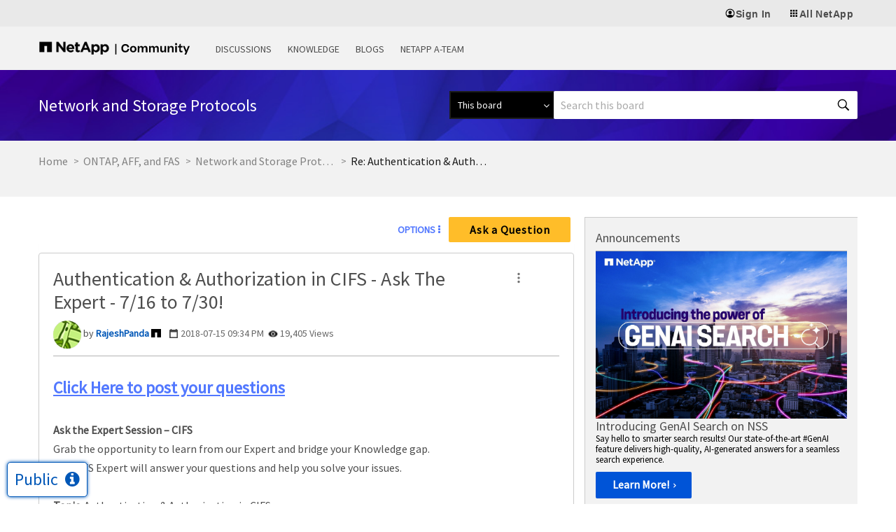

--- FILE ---
content_type: application/x-javascript;charset=utf-8
request_url: https://sometrics.netapp.com/id?d_visid_ver=5.5.0&d_fieldgroup=A&mcorgid=1D6F34B852784AA40A490D44%40AdobeOrg&mid=40905562352487144006881447980079883074&ts=1762118550941
body_size: -44
content:
{"mid":"40905562352487144006881447980079883074"}

--- FILE ---
content_type: image/svg+xml
request_url: https://community.netapp.com/html/@63EE91BF83DBB557109D1DA56D6C14C7/rank_icons/A-Team-Icon.svg
body_size: 63
content:
<svg id="Layer_1" data-name="Layer 1" xmlns="http://www.w3.org/2000/svg" viewBox="0 0 183.4 158.83"><defs><style>.cls-1{fill:#111921;}</style></defs><polygon class="cls-1" points="183.4 158.83 62.17 158.83 91.68 107.69 104.52 129.66 125.97 129.66 91.68 70.52 40.72 158.83 0 158.83 91.68 0 183.4 158.83"/></svg>